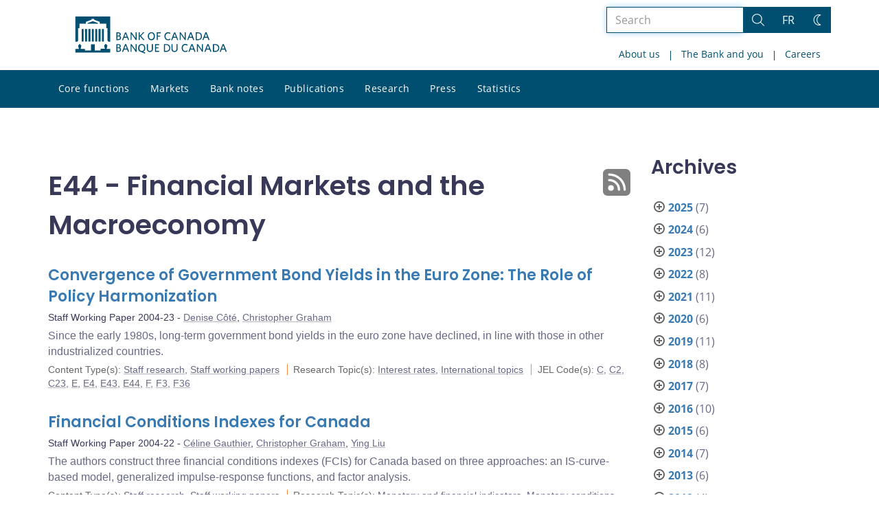

--- FILE ---
content_type: text/css
request_url: https://www.bankofcanada.ca/wp-content/themes/ews-build-2024/css/print.css?dts=20250910160918
body_size: 8355
content:
@charset "UTF-8";.bocss-album{display:none}.bocss-author .bocss-author__bio,.bocss-author .bocss-author__icon{border:2px solid #ececec;border-radius:50%;display:inline-block;width:80px;height:75px;padding-bottom:5px}.bocss-banner{display:none}@font-face{font-family:"Open Sans";src:url(../../parent-build/css/fonts/open-sans/OpenSans-Light.eot);src:local("Open Sans Light"),local("OpenSans-Light"),url(../../parent-build/css/fonts/open-sans/OpenSans-Light.eot?#iefix) format("embedded-opentype"),url(../../parent-build/css/fonts/open-sans/OpenSans-Light.woff2) format("woff2"),url(../../parent-build/css/fonts/open-sans/OpenSans-Light.woff) format("woff"),url(../../parent-build/css/fonts/open-sans/OpenSans-Light.ttf) format("truetype"),url(../../parent-build/css/fonts/open-sans/OpenSans-Light.svg#OpenSans-Light) format("svg");font-weight:300;font-style:normal;font-display:swap}@font-face{font-family:"Open Sans";src:url(../../parent-build/css/fonts/open-sans/OpenSans-LightItalic.eot);src:local("Open Sans Light Italic"),local("OpenSans-LightItalic"),url(../../parent-build/css/fonts/open-sans/OpenSans-LightItalic.eot?#iefix) format("embedded-opentype"),url(../../parent-build/css/fonts/open-sans/OpenSans-LightItalic.woff2) format("woff2"),url(../../parent-build/css/fonts/open-sans/OpenSans-LightItalic.woff) format("woff"),url(../../parent-build/css/fonts/open-sans/OpenSans-LightItalic.ttf) format("truetype"),url(../../parent-build/css/fonts/open-sans/OpenSans-LightItalic.svg#OpenSans-LightItalic) format("svg");font-weight:300;font-style:italic;font-display:swap}@font-face{font-family:"Open Sans";src:url(../../parent-build/css/fonts/open-sans/OpenSans-Regular.eot);src:local("Open Sans Regular"),local("OpenSans-Regular"),url(../../parent-build/css/fonts/open-sans/OpenSans-Regular.eot?#iefix) format("embedded-opentype"),url(../../parent-build/css/fonts/open-sans/OpenSans-Regular.woff2) format("woff2"),url(../../parent-build/css/fonts/open-sans/OpenSans-Regular.woff) format("woff"),url(../../parent-build/css/fonts/open-sans/OpenSans-Regular.ttf) format("truetype"),url(../../parent-build/css/fonts/open-sans/OpenSans-Regular.svg#OpenSans-Regular) format("svg");font-weight:400;font-style:normal;font-display:swap}@font-face{font-family:"Open Sans";src:url(../../parent-build/css/fonts/open-sans/OpenSans-Italic.eot);src:local("Open Sans Italic"),local("OpenSans-Italic"),url(../../parent-build/css/fonts/open-sans/OpenSans-Italic.eot?#iefix) format("embedded-opentype"),url(../../parent-build/css/fonts/open-sans/OpenSans-Italic.woff2) format("woff2"),url(../../parent-build/css/fonts/open-sans/OpenSans-Italic.woff) format("woff"),url(../../parent-build/css/fonts/open-sans/OpenSans-Italic.ttf) format("truetype"),url(../../parent-build/css/fonts/open-sans/OpenSans-Italic.svg#OpenSans-Italic) format("svg");font-weight:400;font-style:italic;font-display:swap}@font-face{font-family:"Open Sans";src:url(../../parent-build/css/fonts/open-sans/OpenSans-Medium.eot);src:local("Open Sans Medium"),local("OpenSans-Medium"),url(../../parent-build/css/fonts/open-sans/OpenSans-Medium.eot?#iefix) format("embedded-opentype"),url(../../parent-build/css/fonts/open-sans/OpenSans-Medium.woff2) format("woff2"),url(../../parent-build/css/fonts/open-sans/OpenSans-Medium.woff) format("woff"),url(../../parent-build/css/fonts/open-sans/OpenSans-Medium.ttf) format("truetype"),url(../../parent-build/css/fonts/open-sans/OpenSans-Medium.svg#OpenSans-Medium) format("svg");font-weight:500;font-style:normal;font-display:swap}@font-face{font-family:"Open Sans";src:url(../../parent-build/css/fonts/open-sans/OpenSans-MediumItalic.eot);src:local("Open Sans Medium Italic"),local("OpenSans-MediumItalic"),url(../../parent-build/css/fonts/open-sans/OpenSans-MediumItalic.eot?#iefix) format("embedded-opentype"),url(../../parent-build/css/fonts/open-sans/OpenSans-MediumItalic.woff2) format("woff2"),url(../../parent-build/css/fonts/open-sans/OpenSans-MediumItalic.woff) format("woff"),url(../../parent-build/css/fonts/open-sans/OpenSans-MediumItalic.ttf) format("truetype"),url(../../parent-build/css/fonts/open-sans/OpenSans-MediumItalic.svg#OpenSans-MediumItalic) format("svg");font-weight:500;font-style:italic;font-display:swap}@font-face{font-family:"Open Sans";src:url(../../parent-build/css/fonts/open-sans/OpenSans-SemiBold.eot);src:local("Open Sans SemiBold"),local("OpenSans-SemiBold"),url(../../parent-build/css/fonts/open-sans/OpenSans-SemiBold.eot?#iefix) format("embedded-opentype"),url(../../parent-build/css/fonts/open-sans/OpenSans-SemiBold.woff2) format("woff2"),url(../../parent-build/css/fonts/open-sans/OpenSans-SemiBold.woff) format("woff"),url(../../parent-build/css/fonts/open-sans/OpenSans-SemiBold.ttf) format("truetype"),url(../../parent-build/css/fonts/open-sans/OpenSans-SemiBold.svg#OpenSans-SemiBold) format("svg");font-weight:600;font-style:normal;font-display:swap}@font-face{font-family:"Open Sans";src:url(../../parent-build/css/fonts/open-sans/OpenSans-SemiBoldItalic.eot);src:local("Open Sans SemiBold Italic"),local("OpenSans-SemiBoldItalic"),url(../../parent-build/css/fonts/open-sans/OpenSans-SemiBoldItalic.eot?#iefix) format("embedded-opentype"),url(../../parent-build/css/fonts/open-sans/OpenSans-SemiBoldItalic.woff2) format("woff2"),url(../../parent-build/css/fonts/open-sans/OpenSans-SemiBoldItalic.woff) format("woff"),url(../../parent-build/css/fonts/open-sans/OpenSans-SemiBoldItalic.ttf) format("truetype"),url(../../parent-build/css/fonts/open-sans/OpenSans-SemiBoldItalic.svg#OpenSans-SemiBoldItalic) format("svg");font-weight:600;font-style:italic;font-display:swap}@font-face{font-family:"Open Sans";src:url(../../parent-build/css/fonts/open-sans/OpenSans-Bold.eot);src:local("Open Sans Bold"),local("OpenSans-Bold"),url(../../parent-build/css/fonts/open-sans/OpenSans-Bold.eot?#iefix) format("embedded-opentype"),url(../../parent-build/css/fonts/open-sans/OpenSans-Bold.woff2) format("woff2"),url(../../parent-build/css/fonts/open-sans/OpenSans-Bold.woff) format("woff"),url(../../parent-build/css/fonts/open-sans/OpenSans-Bold.ttf) format("truetype"),url(../../parent-build/css/fonts/open-sans/OpenSans-Bold.svg#OpenSans-Bold) format("svg");font-weight:700;font-style:normal;font-display:swap}@font-face{font-family:"Open Sans";src:url(../../parent-build/css/fonts/open-sans/OpenSans-BoldItalic.eot);src:local("Open Sans Bold Italic"),local("OpenSans-BoldItalic"),url(../../parent-build/css/fonts/open-sans/OpenSans-BoldItalic.eot?#iefix) format("embedded-opentype"),url(../../parent-build/css/fonts/open-sans/OpenSans-BoldItalic.woff2) format("woff2"),url(../../parent-build/css/fonts/open-sans/OpenSans-BoldItalic.woff) format("woff"),url(../../parent-build/css/fonts/open-sans/OpenSans-BoldItalic.ttf) format("truetype"),url(../../parent-build/css/fonts/open-sans/OpenSans-BoldItalic.svg#OpenSans-BoldItalic) format("svg");font-weight:700;font-style:italic;font-display:swap}@font-face{font-family:"Open Sans";src:url(../../parent-build/css/fonts/open-sans/OpenSans-ExtraBold.eot);src:local("Open Sans ExtraBold"),local("OpenSans-ExtraBold"),url(../../parent-build/css/fonts/open-sans/OpenSans-ExtraBold.eot?#iefix) format("embedded-opentype"),url(../../parent-build/css/fonts/open-sans/OpenSans-ExtraBold.woff2) format("woff2"),url(../../parent-build/css/fonts/open-sans/OpenSans-ExtraBold.woff) format("woff"),url(../../parent-build/css/fonts/open-sans/OpenSans-ExtraBold.ttf) format("truetype"),url(../../parent-build/css/fonts/open-sans/OpenSans-ExtraBold.svg#OpenSans-ExtraBold) format("svg");font-weight:800;font-style:normal;font-display:swap}@font-face{font-family:"Open Sans";src:url(../../parent-build/css/fonts/open-sans/OpenSans-ExtraBoldItalic.eot);src:local("Open Sans ExtraBold Italic"),local("OpenSans-ExtraBoldItalic"),url(../../parent-build/css/fonts/open-sans/OpenSans-ExtraBoldItalic.eot?#iefix) format("embedded-opentype"),url(../../parent-build/css/fonts/open-sans/OpenSans-ExtraBoldItalic.woff2) format("woff2"),url(../../parent-build/css/fonts/open-sans/OpenSans-ExtraBoldItalic.woff) format("woff"),url(../../parent-build/css/fonts/open-sans/OpenSans-ExtraBoldItalic.ttf) format("truetype"),url(../../parent-build/css/fonts/open-sans/OpenSans-ExtraBoldItalic.svg#OpenSans-ExtraBoldItalic) format("svg");font-weight:800;font-style:italic;font-display:swap}@font-face{font-family:"Noto Serif";src:local("Noto Serif Italic"),local("NotoSerif-Italic"),url(../../parent-build/css/fonts/noto-serif/NotoSerif-Italic.woff2) format("woff2"),url(../../parent-build/css/fonts/noto-serif/NotoSerif-Italic.woff) format("woff");font-weight:400;font-style:italic;font-display:swap}@font-face{font-family:Poppins;src:local("Poppins SemiBold Italic"),local("Poppins-SemiBoldItalic"),url(../../parent-build/css/fonts/poppins/Poppins-SemiBoldItalic.woff2) format("woff2"),url(../../parent-build/css/fonts/poppins/Poppins-SemiBoldItalic.woff) format("woff");font-weight:600;font-style:italic;font-display:swap}@font-face{font-family:Poppins;src:local("Poppins SemiBold"),local("Poppins-SemiBold"),url(../../parent-build/css/fonts/poppins/Poppins-SemiBold.woff2) format("woff2"),url(../../parent-build/css/fonts/poppins/Poppins-SemiBold.woff) format("woff");font-weight:600;font-style:normal;font-display:swap}@font-face{font-family:"Noto Sans Mono";src:local("Noto Sans Mono Regular"),local("NotoSansMono-Regular"),url(../../parent-build/css/fonts/noto-sans-mono/NotoSansMono-Regular.woff2) format("woff2"),url(../../parent-build/css/fonts/noto-sans-mono/NotoSansMono-Regular.woff) format("woff"),url(../../parent-build/css/fonts/noto-sans-mono/NotoSansMono-Regular.ttf) format("truetype");font-weight:400;font-style:normal;font-display:swap}@font-face{font-family:"Noto Sans Mono";src:local("Noto Sans Mono Bold"),local("NotoSansMono-Bold"),url(../../parent-build/css/fonts/noto-sans-mono/NotoSansMono-Bold.woff2) format("woff2"),url(../../parent-build/css/fonts/noto-sans-mono/NotoSansMono-Bold.woff) format("woff"),url(../../parent-build/css/fonts/noto-sans-mono/NotoSansMono-Bold.ttf) format("truetype");font-weight:700;font-style:normal;font-display:swap}.bocss-button{background:#fff;border:2px solid #d9d9d9;border-radius:4px;color:#485a73;display:inline-block;font-weight:400;padding:10px 20px}.bocss-button--small{padding:5px 10px}.bocss-button--large{padding:20px 35px}.bocss-button--full{width:100%;text-align:center}.bocss-button--primary{background:#2196f3;border:2px solid transparent;color:#fff}.bocss-button--secondary{background:0 0;border:2px solid #2196f3;color:#2196f3}.bocss-button--tertiary{background:0 0;border:2px solid transparent;border-radius:0}.bocss-button--destruct{background:#ff495c;border-color:transparent;color:#fff}.bocss-button--success{background:#86c40c;border-color:transparent;color:#fff}.bocss-documentation__html,.bocss-documentation__shortcode{border:1px solid #d9d9d9;padding:15px}.bocss-documentation__shortcode{page-break-inside:avoid}.bocss-hero__bg{background-size:cover;position:relative;width:800px;height:300px}.bocss-hero__content{color:#fff0f0;top:300px;left:150px;position:absolute}.bocss-left_aligned__content h1[style],.bocss-left_aligned__content p[style],.bocss-left_alignedhalf__content h1[style],.bocss-left_alignedhalf__content p[style],.bocss-right_aligned__content h1[style],.bocss-right_aligned__content p[style],.bocss-right_alignedhalf__content h1[style],.bocss-right_alignedhalf__content p[style]{color:#38395a!important}.bocss-icon__small img,.bocss-icon__small svg{width:40px;padding-bottom:5px}.bocss-icon__medium img,.bocss-icon__medium svg{width:60px;padding-bottom:5px}.bocss-icon__large img,.bocss-icon__large svg{width:100px;padding-bottom:5px}.bocss-icon__full img,.bocss-icon__full svg{width:100%;padding-bottom:5px}.bocss-icon-theme__rss img,.bocss-icon-theme__rss svg{display:none}.bocss-icon__preview .bocss-icon__small img,.bocss-icon__preview .bocss-icon__small svg{width:40px;margin:3px}.bocss-icon__preview .bocss-icon{width:10%}#iconSearch,#iconSearch+label,.bocss-icon__preview #snackbar,.bocss-icon__preview .bocss-icon .title{display:none}@supports (-ms-ime-align:auto){.bocss-icon__display{page-break-before:always}}.bocss-notice{align-items:center;border:1px solid #000;border-radius:4px;display:flex;margin-bottom:15px;padding:15px;position:relative}.bocss-notice .bocss-icon,.bocss-notice .bocss-notice__icon{height:40px;min-width:55px;width:55px;padding-right:15px}.bocss-notice__content{margin:0}.bocss-notice__content a{border:none;color:inherit;text-decoration:underline}.bocss-notice__content p{margin:10px 0 0}.bocss-notice--success{background:#eef7ea;border-color:#a1ea82;color:#3c763d}.bocss-notice--success svg{fill:#3c763d}.bocss-notice--info{background:azure;border-color:#9cc9ef;color:#31708f}.bocss-notice--info svg{fill:#31708f}.bocss-notice--aside{background:#f5f0ff;border-color:#b29fdd;color:#5f4f84}.bocss-notice--aside svg{fill:#5f4f84}.bocss-notice--warn{background:#fffee9;border-color:#d5cd71;color:#8a6d3b}.bocss-notice--warn svg{fill:#8a6d3b}.bocss-notice--maintenance{background-color:#d9edf7;border-color:#bce8f1;color:#004f75}.bocss-notice--maintenance svg{fill:#004f75}.bocss-notice--error{background:#ffeeed;border-color:#df9595;color:#a94442}.bocss-notice--error svg{fill:#a94442}.bocss-notice--link{background:rgba(0,0,0,.005);border-color:#e6e6e6;color:#676984}.bocss-notice--link svg{fill:#676984}.bocss-padding-xsmall{padding:2px!important}.bocss-padding-left-xsmall{padding-left:2px!important}.bocss-padding-right-xsmall{padding-right:2px!important}.bocss-padding-top-xsmall{padding-top:2px!important}.bocss-padding-bottom-xsmall{padding-bottom:2px!important}.bocss-padding-small{padding:5px!important}.bocss-padding-left-small{padding-left:5px!important}.bocss-padding-right-small{padding-right:5px!important}.bocss-padding-top-small{padding-top:5px!important}.bocss-padding-bottom-small{padding-bottom:5px!important}.bocss-padding-small-medium{padding:10px!important}.bocss-padding-left-small-medium{padding-left:10px!important}.bocss-padding-right-small-medium{padding-right:10px!important}.bocss-padding-top-small-medium{padding-top:10px!important}.bocss-padding-bottom-small-medium{padding-bottom:10px!important}.bocss-padding-medium{padding:15px!important}.bocss-padding-left-medium{padding-left:15px!important}.bocss-padding-right-medium{padding-right:15px!important}.bocss-padding-top-medium{padding-top:15px!important}.bocss-padding-bottom-medium{padding-bottom:15px!important}.bocss-padding-medium-large{padding:20px!important}.bocss-padding-left-medium-large{padding-left:20px!important}.bocss-padding-right-medium-large{padding-right:20px!important}.bocss-padding-top-medium-large{padding-top:20px!important}.bocss-padding-bottom-medium-large{padding-bottom:20px!important}.bocss-padding-large{padding:25px!important}.bocss-padding-left-large{padding-left:25px!important}.bocss-padding-right-large{padding-right:25px!important}.bocss-padding-top-large{padding-top:25px!important}.bocss-padding-bottom-large{padding-bottom:25px!important}.bocss-padding-xlarge{padding:35px!important}.bocss-padding-left-xlarge{padding-left:35px!important}.bocss-padding-right-xlarge{padding-right:35px!important}.bocss-padding-top-xlarge{padding-top:35px!important}.bocss-padding-bottom-xlarge{padding-bottom:35px!important}.bocss-margin-xsmall{margin:2px!important}.bocss-margin-left-xsmall{margin-left:2px!important}.bocss-margin-right-xsmall{margin-right:2px!important}.bocss-margin-top-xsmall{margin-top:2px!important}.bocss-margin-bottom-xsmall{margin-bottom:2px!important}.bocss-margin-small{margin:5px!important}.bocss-margin-left-small{margin-left:5px!important}.bocss-margin-right-small{margin-right:5px!important}.bocss-margin-top-small{margin-top:5px!important}.bocss-margin-bottom-small{margin-bottom:5px!important}.bocss-margin-small-medium{margin:10px!important}.bocss-margin-left-small-medium{margin-left:10px!important}.bocss-margin-right-small-medium{margin-right:10px!important}.bocss-margin-top-small-medium{margin-top:10px!important}.bocss-margin-bottom-small-medium{margin-bottom:10px!important}.bocss-margin-medium{margin:15px!important}.bocss-margin-left-medium{margin-left:15px!important}.bocss-margin-right-medium{margin-right:15px!important}.bocss-margin-top-medium{margin-top:15px!important}.bocss-margin-bottom-medium{margin-bottom:15px!important}.bocss-margin-medium-large{margin:20px!important}.bocss-margin-left-medium-large{margin-left:20px!important}.bocss-margin-right-medium-large{margin-right:20px!important}.bocss-margin-top-medium-large{margin-top:20px!important}.bocss-margin-bottom-medium-large{margin-bottom:20px!important}.bocss-margin-large{margin:25px!important}.bocss-margin-left-large{margin-left:25px!important}.bocss-margin-right-large{margin-right:25px!important}.bocss-margin-top-large{margin-top:25px!important}.bocss-margin-bottom-large{margin-bottom:25px!important}.bocss-margin-xlarge{margin:35px!important}.bocss-margin-left-xlarge{margin-left:35px!important}.bocss-margin-right-xlarge{margin-right:35px!important}.bocss-margin-top-xlarge{margin-top:35px!important}.bocss-margin-bottom-xlarge{margin-bottom:35px!important}@media (min-width:480px){.bocss-padding-phone-xsmall{padding:2px!important}.bocss-padding-phone-left-xsmall{padding-left:2px!important}.bocss-padding-phone-right-xsmall{padding-right:2px!important}.bocss-padding-phone-top-xsmall{padding-top:2px!important}.bocss-padding-phone-bottom-xsmall{padding-bottom:2px!important}.bocss-padding-phone-small{padding:5px!important}.bocss-padding-phone-left-small{padding-left:5px!important}.bocss-padding-phone-right-small{padding-right:5px!important}.bocss-padding-phone-top-small{padding-top:5px!important}.bocss-padding-phone-bottom-small{padding-bottom:5px!important}.bocss-padding-phone-small-medium{padding:10px!important}.bocss-padding-phone-left-small-medium{padding-left:10px!important}.bocss-padding-phone-right-small-medium{padding-right:10px!important}.bocss-padding-phone-top-small-medium{padding-top:10px!important}.bocss-padding-phone-bottom-small-medium{padding-bottom:10px!important}.bocss-padding-phone-medium{padding:15px!important}.bocss-padding-phone-left-medium{padding-left:15px!important}.bocss-padding-phone-right-medium{padding-right:15px!important}.bocss-padding-phone-top-medium{padding-top:15px!important}.bocss-padding-phone-bottom-medium{padding-bottom:15px!important}.bocss-padding-phone-medium-large{padding:20px!important}.bocss-padding-phone-left-medium-large{padding-left:20px!important}.bocss-padding-phone-right-medium-large{padding-right:20px!important}.bocss-padding-phone-top-medium-large{padding-top:20px!important}.bocss-padding-phone-bottom-medium-large{padding-bottom:20px!important}.bocss-padding-phone-large{padding:25px!important}.bocss-padding-phone-left-large{padding-left:25px!important}.bocss-padding-phone-right-large{padding-right:25px!important}.bocss-padding-phone-top-large{padding-top:25px!important}.bocss-padding-phone-bottom-large{padding-bottom:25px!important}.bocss-padding-phone-xlarge{padding:35px!important}.bocss-padding-phone-left-xlarge{padding-left:35px!important}.bocss-padding-phone-right-xlarge{padding-right:35px!important}.bocss-padding-phone-top-xlarge{padding-top:35px!important}.bocss-padding-phone-bottom-xlarge{padding-bottom:35px!important}.bocss-margin-phone-xsmall{margin:2px!important}.bocss-margin-phone-left-xsmall{margin-left:2px!important}.bocss-margin-phone-right-xsmall{margin-right:2px!important}.bocss-margin-phone-top-xsmall{margin-top:2px!important}.bocss-margin-phone-bottom-xsmall{margin-bottom:2px!important}.bocss-margin-phone-small{margin:5px!important}.bocss-margin-phone-left-small{margin-left:5px!important}.bocss-margin-phone-right-small{margin-right:5px!important}.bocss-margin-phone-top-small{margin-top:5px!important}.bocss-margin-phone-bottom-small{margin-bottom:5px!important}.bocss-margin-phone-small-medium{margin:10px!important}.bocss-margin-phone-left-small-medium{margin-left:10px!important}.bocss-margin-phone-right-small-medium{margin-right:10px!important}.bocss-margin-phone-top-small-medium{margin-top:10px!important}.bocss-margin-phone-bottom-small-medium{margin-bottom:10px!important}.bocss-margin-phone-medium{margin:15px!important}.bocss-margin-phone-left-medium{margin-left:15px!important}.bocss-margin-phone-right-medium{margin-right:15px!important}.bocss-margin-phone-top-medium{margin-top:15px!important}.bocss-margin-phone-bottom-medium{margin-bottom:15px!important}.bocss-margin-phone-medium-large{margin:20px!important}.bocss-margin-phone-left-medium-large{margin-left:20px!important}.bocss-margin-phone-right-medium-large{margin-right:20px!important}.bocss-margin-phone-top-medium-large{margin-top:20px!important}.bocss-margin-phone-bottom-medium-large{margin-bottom:20px!important}.bocss-margin-phone-large{margin:25px!important}.bocss-margin-phone-left-large{margin-left:25px!important}.bocss-margin-phone-right-large{margin-right:25px!important}.bocss-margin-phone-top-large{margin-top:25px!important}.bocss-margin-phone-bottom-large{margin-bottom:25px!important}.bocss-margin-phone-xlarge{margin:35px!important}.bocss-margin-phone-left-xlarge{margin-left:35px!important}.bocss-margin-phone-right-xlarge{margin-right:35px!important}.bocss-margin-phone-top-xlarge{margin-top:35px!important}.bocss-margin-phone-bottom-xlarge{margin-bottom:35px!important}}@media (min-width:768px){.bocss-padding-tablet-xsmall{padding:2px!important}.bocss-padding-tablet-left-xsmall{padding-left:2px!important}.bocss-padding-tablet-right-xsmall{padding-right:2px!important}.bocss-padding-tablet-top-xsmall{padding-top:2px!important}.bocss-padding-tablet-bottom-xsmall{padding-bottom:2px!important}.bocss-padding-tablet-small{padding:5px!important}.bocss-padding-tablet-left-small{padding-left:5px!important}.bocss-padding-tablet-right-small{padding-right:5px!important}.bocss-padding-tablet-top-small{padding-top:5px!important}.bocss-padding-tablet-bottom-small{padding-bottom:5px!important}.bocss-padding-tablet-small-medium{padding:10px!important}.bocss-padding-tablet-left-small-medium{padding-left:10px!important}.bocss-padding-tablet-right-small-medium{padding-right:10px!important}.bocss-padding-tablet-top-small-medium{padding-top:10px!important}.bocss-padding-tablet-bottom-small-medium{padding-bottom:10px!important}.bocss-padding-tablet-medium{padding:15px!important}.bocss-padding-tablet-left-medium{padding-left:15px!important}.bocss-padding-tablet-right-medium{padding-right:15px!important}.bocss-padding-tablet-top-medium{padding-top:15px!important}.bocss-padding-tablet-bottom-medium{padding-bottom:15px!important}.bocss-padding-tablet-medium-large{padding:20px!important}.bocss-padding-tablet-left-medium-large{padding-left:20px!important}.bocss-padding-tablet-right-medium-large{padding-right:20px!important}.bocss-padding-tablet-top-medium-large{padding-top:20px!important}.bocss-padding-tablet-bottom-medium-large{padding-bottom:20px!important}.bocss-padding-tablet-large{padding:25px!important}.bocss-padding-tablet-left-large{padding-left:25px!important}.bocss-padding-tablet-right-large{padding-right:25px!important}.bocss-padding-tablet-top-large{padding-top:25px!important}.bocss-padding-tablet-bottom-large{padding-bottom:25px!important}.bocss-padding-tablet-xlarge{padding:35px!important}.bocss-padding-tablet-left-xlarge{padding-left:35px!important}.bocss-padding-tablet-right-xlarge{padding-right:35px!important}.bocss-padding-tablet-top-xlarge{padding-top:35px!important}.bocss-padding-tablet-bottom-xlarge{padding-bottom:35px!important}.bocss-margin-tablet-xsmall{margin:2px!important}.bocss-margin-tablet-left-xsmall{margin-left:2px!important}.bocss-margin-tablet-right-xsmall{margin-right:2px!important}.bocss-margin-tablet-top-xsmall{margin-top:2px!important}.bocss-margin-tablet-bottom-xsmall{margin-bottom:2px!important}.bocss-margin-tablet-small{margin:5px!important}.bocss-margin-tablet-left-small{margin-left:5px!important}.bocss-margin-tablet-right-small{margin-right:5px!important}.bocss-margin-tablet-top-small{margin-top:5px!important}.bocss-margin-tablet-bottom-small{margin-bottom:5px!important}.bocss-margin-tablet-small-medium{margin:10px!important}.bocss-margin-tablet-left-small-medium{margin-left:10px!important}.bocss-margin-tablet-right-small-medium{margin-right:10px!important}.bocss-margin-tablet-top-small-medium{margin-top:10px!important}.bocss-margin-tablet-bottom-small-medium{margin-bottom:10px!important}.bocss-margin-tablet-medium{margin:15px!important}.bocss-margin-tablet-left-medium{margin-left:15px!important}.bocss-margin-tablet-right-medium{margin-right:15px!important}.bocss-margin-tablet-top-medium{margin-top:15px!important}.bocss-margin-tablet-bottom-medium{margin-bottom:15px!important}.bocss-margin-tablet-medium-large{margin:20px!important}.bocss-margin-tablet-left-medium-large{margin-left:20px!important}.bocss-margin-tablet-right-medium-large{margin-right:20px!important}.bocss-margin-tablet-top-medium-large{margin-top:20px!important}.bocss-margin-tablet-bottom-medium-large{margin-bottom:20px!important}.bocss-margin-tablet-large{margin:25px!important}.bocss-margin-tablet-left-large{margin-left:25px!important}.bocss-margin-tablet-right-large{margin-right:25px!important}.bocss-margin-tablet-top-large{margin-top:25px!important}.bocss-margin-tablet-bottom-large{margin-bottom:25px!important}.bocss-margin-tablet-xlarge{margin:35px!important}.bocss-margin-tablet-left-xlarge{margin-left:35px!important}.bocss-margin-tablet-right-xlarge{margin-right:35px!important}.bocss-margin-tablet-top-xlarge{margin-top:35px!important}.bocss-margin-tablet-bottom-xlarge{margin-bottom:35px!important}}@media (min-width:992px){.bocss-padding-desktop-xsmall{padding:2px!important}.bocss-padding-desktop-left-xsmall{padding-left:2px!important}.bocss-padding-desktop-right-xsmall{padding-right:2px!important}.bocss-padding-desktop-top-xsmall{padding-top:2px!important}.bocss-padding-desktop-bottom-xsmall{padding-bottom:2px!important}.bocss-padding-desktop-small{padding:5px!important}.bocss-padding-desktop-left-small{padding-left:5px!important}.bocss-padding-desktop-right-small{padding-right:5px!important}.bocss-padding-desktop-top-small{padding-top:5px!important}.bocss-padding-desktop-bottom-small{padding-bottom:5px!important}.bocss-padding-desktop-small-medium{padding:10px!important}.bocss-padding-desktop-left-small-medium{padding-left:10px!important}.bocss-padding-desktop-right-small-medium{padding-right:10px!important}.bocss-padding-desktop-top-small-medium{padding-top:10px!important}.bocss-padding-desktop-bottom-small-medium{padding-bottom:10px!important}.bocss-padding-desktop-medium{padding:15px!important}.bocss-padding-desktop-left-medium{padding-left:15px!important}.bocss-padding-desktop-right-medium{padding-right:15px!important}.bocss-padding-desktop-top-medium{padding-top:15px!important}.bocss-padding-desktop-bottom-medium{padding-bottom:15px!important}.bocss-padding-desktop-medium-large{padding:20px!important}.bocss-padding-desktop-left-medium-large{padding-left:20px!important}.bocss-padding-desktop-right-medium-large{padding-right:20px!important}.bocss-padding-desktop-top-medium-large{padding-top:20px!important}.bocss-padding-desktop-bottom-medium-large{padding-bottom:20px!important}.bocss-padding-desktop-large{padding:25px!important}.bocss-padding-desktop-left-large{padding-left:25px!important}.bocss-padding-desktop-right-large{padding-right:25px!important}.bocss-padding-desktop-top-large{padding-top:25px!important}.bocss-padding-desktop-bottom-large{padding-bottom:25px!important}.bocss-padding-desktop-xlarge{padding:35px!important}.bocss-padding-desktop-left-xlarge{padding-left:35px!important}.bocss-padding-desktop-right-xlarge{padding-right:35px!important}.bocss-padding-desktop-top-xlarge{padding-top:35px!important}.bocss-padding-desktop-bottom-xlarge{padding-bottom:35px!important}.bocss-margin-desktop-xsmall{margin:2px!important}.bocss-margin-desktop-left-xsmall{margin-left:2px!important}.bocss-margin-desktop-right-xsmall{margin-right:2px!important}.bocss-margin-desktop-top-xsmall{margin-top:2px!important}.bocss-margin-desktop-bottom-xsmall{margin-bottom:2px!important}.bocss-margin-desktop-small{margin:5px!important}.bocss-margin-desktop-left-small{margin-left:5px!important}.bocss-margin-desktop-right-small{margin-right:5px!important}.bocss-margin-desktop-top-small{margin-top:5px!important}.bocss-margin-desktop-bottom-small{margin-bottom:5px!important}.bocss-margin-desktop-small-medium{margin:10px!important}.bocss-margin-desktop-left-small-medium{margin-left:10px!important}.bocss-margin-desktop-right-small-medium{margin-right:10px!important}.bocss-margin-desktop-top-small-medium{margin-top:10px!important}.bocss-margin-desktop-bottom-small-medium{margin-bottom:10px!important}.bocss-margin-desktop-medium{margin:15px!important}.bocss-margin-desktop-left-medium{margin-left:15px!important}.bocss-margin-desktop-right-medium{margin-right:15px!important}.bocss-margin-desktop-top-medium{margin-top:15px!important}.bocss-margin-desktop-bottom-medium{margin-bottom:15px!important}.bocss-margin-desktop-medium-large{margin:20px!important}.bocss-margin-desktop-left-medium-large{margin-left:20px!important}.bocss-margin-desktop-right-medium-large{margin-right:20px!important}.bocss-margin-desktop-top-medium-large{margin-top:20px!important}.bocss-margin-desktop-bottom-medium-large{margin-bottom:20px!important}.bocss-margin-desktop-large{margin:25px!important}.bocss-margin-desktop-left-large{margin-left:25px!important}.bocss-margin-desktop-right-large{margin-right:25px!important}.bocss-margin-desktop-top-large{margin-top:25px!important}.bocss-margin-desktop-bottom-large{margin-bottom:25px!important}.bocss-margin-desktop-xlarge{margin:35px!important}.bocss-margin-desktop-left-xlarge{margin-left:35px!important}.bocss-margin-desktop-right-xlarge{margin-right:35px!important}.bocss-margin-desktop-top-xlarge{margin-top:35px!important}.bocss-margin-desktop-bottom-xlarge{margin-bottom:35px!important}}@media (min-width:1200px){.bocss-padding-bigscreen-xsmall{padding:2px!important}.bocss-padding-bigscreen-left-xsmall{padding-left:2px!important}.bocss-padding-bigscreen-right-xsmall{padding-right:2px!important}.bocss-padding-bigscreen-top-xsmall{padding-top:2px!important}.bocss-padding-bigscreen-bottom-xsmall{padding-bottom:2px!important}.bocss-padding-bigscreen-small{padding:5px!important}.bocss-padding-bigscreen-left-small{padding-left:5px!important}.bocss-padding-bigscreen-right-small{padding-right:5px!important}.bocss-padding-bigscreen-top-small{padding-top:5px!important}.bocss-padding-bigscreen-bottom-small{padding-bottom:5px!important}.bocss-padding-bigscreen-small-medium{padding:10px!important}.bocss-padding-bigscreen-left-small-medium{padding-left:10px!important}.bocss-padding-bigscreen-right-small-medium{padding-right:10px!important}.bocss-padding-bigscreen-top-small-medium{padding-top:10px!important}.bocss-padding-bigscreen-bottom-small-medium{padding-bottom:10px!important}.bocss-padding-bigscreen-medium{padding:15px!important}.bocss-padding-bigscreen-left-medium{padding-left:15px!important}.bocss-padding-bigscreen-right-medium{padding-right:15px!important}.bocss-padding-bigscreen-top-medium{padding-top:15px!important}.bocss-padding-bigscreen-bottom-medium{padding-bottom:15px!important}.bocss-padding-bigscreen-medium-large{padding:20px!important}.bocss-padding-bigscreen-left-medium-large{padding-left:20px!important}.bocss-padding-bigscreen-right-medium-large{padding-right:20px!important}.bocss-padding-bigscreen-top-medium-large{padding-top:20px!important}.bocss-padding-bigscreen-bottom-medium-large{padding-bottom:20px!important}.bocss-padding-bigscreen-large{padding:25px!important}.bocss-padding-bigscreen-left-large{padding-left:25px!important}.bocss-padding-bigscreen-right-large{padding-right:25px!important}.bocss-padding-bigscreen-top-large{padding-top:25px!important}.bocss-padding-bigscreen-bottom-large{padding-bottom:25px!important}.bocss-padding-bigscreen-xlarge{padding:35px!important}.bocss-padding-bigscreen-left-xlarge{padding-left:35px!important}.bocss-padding-bigscreen-right-xlarge{padding-right:35px!important}.bocss-padding-bigscreen-top-xlarge{padding-top:35px!important}.bocss-padding-bigscreen-bottom-xlarge{padding-bottom:35px!important}.bocss-margin-bigscreen-xsmall{margin:2px!important}.bocss-margin-bigscreen-left-xsmall{margin-left:2px!important}.bocss-margin-bigscreen-right-xsmall{margin-right:2px!important}.bocss-margin-bigscreen-top-xsmall{margin-top:2px!important}.bocss-margin-bigscreen-bottom-xsmall{margin-bottom:2px!important}.bocss-margin-bigscreen-small{margin:5px!important}.bocss-margin-bigscreen-left-small{margin-left:5px!important}.bocss-margin-bigscreen-right-small{margin-right:5px!important}.bocss-margin-bigscreen-top-small{margin-top:5px!important}.bocss-margin-bigscreen-bottom-small{margin-bottom:5px!important}.bocss-margin-bigscreen-small-medium{margin:10px!important}.bocss-margin-bigscreen-left-small-medium{margin-left:10px!important}.bocss-margin-bigscreen-right-small-medium{margin-right:10px!important}.bocss-margin-bigscreen-top-small-medium{margin-top:10px!important}.bocss-margin-bigscreen-bottom-small-medium{margin-bottom:10px!important}.bocss-margin-bigscreen-medium{margin:15px!important}.bocss-margin-bigscreen-left-medium{margin-left:15px!important}.bocss-margin-bigscreen-right-medium{margin-right:15px!important}.bocss-margin-bigscreen-top-medium{margin-top:15px!important}.bocss-margin-bigscreen-bottom-medium{margin-bottom:15px!important}.bocss-margin-bigscreen-medium-large{margin:20px!important}.bocss-margin-bigscreen-left-medium-large{margin-left:20px!important}.bocss-margin-bigscreen-right-medium-large{margin-right:20px!important}.bocss-margin-bigscreen-top-medium-large{margin-top:20px!important}.bocss-margin-bigscreen-bottom-medium-large{margin-bottom:20px!important}.bocss-margin-bigscreen-large{margin:25px!important}.bocss-margin-bigscreen-left-large{margin-left:25px!important}.bocss-margin-bigscreen-right-large{margin-right:25px!important}.bocss-margin-bigscreen-top-large{margin-top:25px!important}.bocss-margin-bigscreen-bottom-large{margin-bottom:25px!important}.bocss-margin-bigscreen-xlarge{margin:35px!important}.bocss-margin-bigscreen-left-xlarge{margin-left:35px!important}.bocss-margin-bigscreen-right-xlarge{margin-right:35px!important}.bocss-margin-bigscreen-top-xlarge{margin-top:35px!important}.bocss-margin-bigscreen-bottom-xlarge{margin-bottom:35px!important}}@keyframes fadeIn{0%{bottom:0;opacity:0}100%{bottom:35px;opacity:1}}@keyframes fadeOut{0%{opacity:1;bottom:35px}100%{opacity:0;bottom:0}}:root{--bocss-icon-fill:#000;--bocss-icon-bg:#fff;--bocss-iconpreview-shadow:#e6e6e6;--bocss-quote:#555;--bocss-rss-hover:var(--branding-blue);--bocss-white:#fff;--bocss-black:#000;--bocss-lightred:#ffadb0;--bocss-red:#eb0008;--bocss-darkred:#470002;--bocss-lightred-hover:#ff6c71;--bocss-red-hover:#b60006;--bocss-darkred-hover:#870709;--bocss-lightyellow:#fff5d9;--bocss-yellow:#f2b600;--bocss-darkyellow:#664d00;--bocss-lightyellow-hover:#ffefbf;--bocss-yellow-hover:#d7a200;--bocss-darkyellow-hover:#ad8200;--bocss-lightblue:#b6d1e8;--bocss-blue:#397ab2;--bocss-darkblue:#092238;--bocss-lightblue-hover:#a3c4e1;--bocss-blue-hover:#174975;--bocss-darkblue-hover:#093963;--bocss-lightpurple:#ece8f2;--bocss-purple:#9c86bb;--bocss-darkpurple:#2d0051;--bocss-lightpurple-hover:#dfd8e9;--bocss-purple-hover:#7553a5;--bocss-darkpurple-hover:#70469d;--bocss-lightgreen:#c7ebce;--bocss-green:#2e853f;--bocss-darkgreen:#14391b;--bocss-lightgreen-hover:#b4e5bd;--bocss-green-hover:#277236;--bocss-darkgreen-hover:#1e6a2d;--bocss-aqua:#48c2c3;--bocss-lightestgrey:#f9f9f9;--bocss-lightgrey:#eee;--bocss-grey:#808080;--bocss-darkgrey:#666;--bocss-darkestgrey:#333;--bocss-lightestgrey-hover:#eee;--bocss-lightgrey-hover:#d7d7d7;--bocss-grey-hover:#5b5b5b;--bocss-darkgrey-hover:#737373;--bocss-darkestgrey-hover:#4b4b4b;--selectize-bg-color:#fff;--selectize-disabled-opacity:0.8;--input-color:#555;--input-border-color:#949494;--input-border-color-active:#397ab2;--input-border-color-shadow:rgba(57, 122, 178, 0.2);--input-bg-color:#fff;--input-addon-color:#555;--input-addon-bg-color:#eee;--branding-blue:#004f71;--branding-blue-tint-1:#277191;--branding-blue-tint-2:#5799b5;--branding-blue-shade-1:#003f5a;--branding-yellow:#fff3b8;--branding-yellow-tint-1:#fff7cf;--branding-yellow-tint-2:#fffbe8;--branding-green:#a1d884;--branding-green-tint-1:#ade391;--branding-green-tint-2:#c1ebab;--branding-red:#541d23;--branding-red-tint-1:#844356;--branding-red-tint-2:#a87685;--branding-purple:#512d6d;--branding-purple-tint-1:#74578a;--branding-purple-tint-2:#9979b3;--promo-text-color:var(--branding-blue)}html[data-theme=dark]{--bocss-icon-fill:hsl(0, 0%, 90%);--bocss-icon-bg:#231f2a;--bocss-quote:hsl(0, 0%, 90%);--bocss-iconpreview-shadow:none;--bocss-rss-hover:var(--branding-blue-tint-1);--bocss-lightred:#470002;--bocss-red:#eb0008;--bocss-darkred:#ffadb0;--bocss-lightred-hover:#870709;--bocss-red-hover:#b60006;--bocss-darkred-hover:#ff6c71;--bocss-lightyellow:#664d00;--bocss-yellow:#f2b600;--bocss-darkyellow:#fff5d9;--bocss-lightyellow-hover:#ad8200;--bocss-yellow-hover:#d7a200;--bocss-darkyellow-hover:#ffefbf;--bocss-lightblue:#092238;--bocss-blue:#43aafb;--bocss-darkblue:#b6d1e8;--bocss-lightblue-hover:#093963;--bocss-blue-hover:#0578d3;--bocss-darkblue-hover:#a3c4e1;--bocss-lightpurple:#584072;--bocss-purple:#9c86bb;--bocss-darkpurple:#ece8f2;--bocss-lightpurple-hover:#70469d;--bocss-purple-hover:#7553a5;--bocss-darkpurple-hover:#dfd8e9;--bocss-lightgreen:#14391b;--bocss-green:#2e853f;--bocss-darkgreen:#c7ebce;--bocss-lightgreen-hover:#1e6a2d;--bocss-green-hover:#277236;--bocss-darkgreen-hover:#b4e5bd;--bocss-aqua:#48c2c3;--bocss-lightestgrey:#1f1c29;--bocss-lightgrey:#2f2a39;--bocss-grey:#808080;--bocss-darkgrey:#eee;--bocss-darkestgrey:#f9f9f9;--bocss-lightestgrey-hover:#2d293c;--bocss-lightgrey-hover:#737373;--bocss-grey-hover:#5b5b5b;--bocss-darkgrey-hover:#d7d7d7;--bocss-darkestgrey-hover:#eee;--selectize-bg-color:#231f2a;--selectize-disabled-opacity:0.8;--input-color:#e6e6e6;--input-border-color:#949494;--input-border-color-active:#fff;--input-border-color-shadow:rgba(255, 255, 255, 0.5);--input-bg-color:#231f2a;--input-addon-color:#f2f2f2;--input-addon-bg-color:#32333e;--promo-text-color:var(--branding-blue-tint-2)}.bocss-icon{fill:var(--bocss-icon-fill)}.bocss-icon>svg{height:100%;width:100%}.bocss-icon__small{width:40px}.bocss-icon__medium{width:60px}.bocss-icon__large{width:100px}.bocss-icon__full{width:100%;display:flex;height:100%;justify-content:center;align-items:center}.bocss-icon__preview{display:flex;flex-wrap:wrap;justify-content:center}.bocss-icon__preview .bocss-icon__holder{height:100%;margin:5px;padding:15px;width:10%;text-align:center;line-height:15px;transition:fill .25s,box-shadow .25s;fill:var(--bocss-icon-fill)}.bocss-icon__preview .bocss-icon__holder:hover{border-radius:5px;cursor:pointer;fill:#397ab2;box-shadow:0 0 5px 1px var(--bocss-iconpreview-shadow);background:var(--bocss-icon-bg)}.bocss-icon__preview .bocss-icon__holder .bocss-icon__title{margin-top:15px;word-wrap:break-word;display:block}.bocss-icon__preview .bocss-icon__holder svg{pointer-events:none}#boc-icon-preview .bocss-icon__image{width:auto;height:auto;max-width:100%}.bocss-icon-theme__rss.bocss-icon{display:inline}.bocss-icon-theme__rss.bocss-icon svg{width:1em;height:1em;top:.1em;position:relative;fill:var(--bocss-grey)}.bocss-icon-theme__rss.bocss-icon svg:hover{fill:var(--bocss-rss-hover)}h1 .bocss-icon-theme__rss.bocss-icon svg,h2 .bocss-icon-theme__rss.bocss-icon svg,h3 .bocss-icon-theme__rss.bocss-icon svg,h4 .bocss-icon-theme__rss.bocss-icon svg,h5 .bocss-icon-theme__rss.bocss-icon svg{float:right;margin-left:.3em;fill:var(--bocss-grey);width:1em;height:1em;top:.1em;position:relative;pointer-events:auto}h1 .bocss-icon-theme__rss.bocss-icon svg:hover,h2 .bocss-icon-theme__rss.bocss-icon svg:hover,h3 .bocss-icon-theme__rss.bocss-icon svg:hover,h4 .bocss-icon-theme__rss.bocss-icon svg:hover,h5 .bocss-icon-theme__rss.bocss-icon svg:hover{fill:var(--bocss-rss-hover)}.carousel-caption .bocss-icon-theme__rss svg{fill:#f2b600;float:none}.cfct-pullquote .bocss-icon svg{position:absolute;left:0;fill:var(--bocss-quote);width:50px;height:25px}@media only screen and (max-width:991px){.bocss-icon__preview .bocss-icon__small{width:16.6666666667%}}@media only screen and (max-width:425px){.bocss-icon__preview .bocss-icon__small{width:25%}}#snackbar{visibility:hidden;min-width:250px;left:calc(50% - 125px);background-color:var(--bocss-icon-bg);box-shadow:0 14px 28px rgba(0,0,0,.25),0 10px 10px rgba(0,0,0,.22);color:var(--text-color);text-align:center;border-radius:2px;border-left:5px solid #397ab2;padding:15px;position:fixed;z-index:2;bottom:35px}#snackbar.show{visibility:visible;-moz-animation:.5s fadeIn,.5s 2.5s fadeOut;-webkit-animation:.5s fadeIn,.5s 2.5s fadeOut;-o-animation:.5s fadeIn,.5s 2.5s fadeOut;-ms-animation:fadeIn .5s,fadeOut .5s 2.5s;animation:.5s fadeIn,.5s 2.5s fadeOut}.bocss-placard__anchor{padding:0;font-weight:400;text-decoration:none;height:100%}.bocss-placard{position:relative;width:100%;overflow:hidden;background-size:cover;background-position:center;box-sizing:border-box;display:flex;flex-direction:column;height:100%}.bocss-placard__link{position:absolute;right:0;left:0;bottom:0;padding:15px;border-top:1px solid #e4e4e4;background:rgba(0,0,0,.05)}.bocss-placard__link p{text-align:center;margin:0}.bocss-placard__content{color:#505050;background:#fafafa;height:100%;padding:20px 20px 65px;border:1px solid #e8e8e8;box-sizing:border-box}.bocss-placard__title{padding:20px;position:relative}.bocss-placard__title h2{position:relative;text-align:center;margin:20px 0 0;padding:0;font-weight:400;font-size:1.25rem;color:#505050;z-index:2;border:none;letter-spacing:2px}.bocss-placard__title .bocss-icon{position:relative;width:100px;height:100px;background:#fff;border:2px solid #e8e8e8;border-radius:50%;margin:0 auto}.bocss-placard__title .bocss-icon svg{position:absolute;top:50%;left:50%;height:40px;width:40px;transform:translate(-50%,-50%);fill:#505050}.bocss-placards{display:flex;margin-bottom:10px}.bocss-placards .cfct-mod-content,.bocss-placards .cfct-module{display:flex;height:100%;width:100%}.bocss-placard--blue .bocss-placard__link{border-top:1px solid #418bca}.bocss-placard--blue .bocss-placard__content{border-top:3px solid #418bca}.bocss-placard--blue .bocss-icon{border:2px solid #418bca}.bocss-placard--blue .bocss-placard__title{background:#418bca}.bocss-placard--blue .bocss-placard__title h2{color:#fff}.bocss-placard--green .bocss-placard__link{border-top:1px solid #86c419}.bocss-placard--green .bocss-placard__content{border-top:3px solid #86c419}.bocss-placard--green .bocss-icon{border:2px solid #86c419}.bocss-placard--green .bocss-placard__title{background:#86c419}.bocss-placard--green .bocss-placard__title h2{color:#fff}.bocss-placard--yellow .bocss-placard__link{border-top:1px solid #f3b615}.bocss-placard--yellow .bocss-placard__content{border-top:3px solid #f3b615}.bocss-placard--yellow .bocss-icon{border:2px solid #f3b615}.bocss-placard--yellow .bocss-placard__title{background:#f3b615}.bocss-placard--yellow .bocss-placard__title h2{color:#fff}.bocss-profile__showHideButton,.bocss-profile__toggleAll,.bocss-share,.bocss-title,.bocss-toggle{display:none}html{font-size:100%;font-family:"Open Sans","Helvetica Neue",Helvetica,Arial,sans-serif;font-variant-ligatures:none}h1,h2,h3,h4{font-family:"Open Sans","Helvetica Neue",Helvetica,Arial,sans-serif;font-weight:400;font-style:normal}h5,h6{font-size:1rem;font-family:"Open Sans","Helvetica Neue",Helvetica,Arial,sans-serif;font-weight:400;font-style:italic}.promo-text{font-family:Poppins,sans-serif;color:var(--promo-text-color)}.promo-text em{font-family:"Noto Serif",serif;font-style:italic}.navbar-nav{font-size:.875rem}.navbar-nav .sub-menu{font-size:1rem}blockquote{font-size:1.125rem}.media-date,.media-meta,.media-tags,.pressdate{font-size:.875rem}.lead{font-weight:400;line-height:1.4}.bocss-toc__link,.footnotes{font-size:.875rem}hr{margin-top:1.5em;margin-bottom:1.5em;border:0;border-top:1px solid var(--bocss-lightgrey)}hr.bocss-hr-endofpage{border-color:var(--bocss-grey)}.bocss-results__count{font-size:4rem}.bocss-results__text{font-size:1.5rem}.bocss-search__input{font-size:1.4rem}.bocss-search__input:-ms-input-placeholder{font-size:1.4rem}.bocss-search__button{font-size:1.4rem}.bocss-text--centered{text-align:center}.bocss-text--right{text-align:right}.bocss-text--left{text-align:left}.bocss-text--nowrap{white-space:nowrap}.bocss-font--light{font-weight:300}.bocss-font--bold{font-weight:700}.bocss-font--xsmall{font-size:.75rem}.bocss-font--small{font-size:.875rem}.bocss-font--normal{font-size:1rem}.bocss-font--large{font-size:1.125rem}.bocss-font--xlarge{font-size:1.25rem}.bocss-font--xxlarge{font-size:1.5rem}.mpr-date{font-size:18px;margin-top:-20px;font-weight:700}.bocss-text--heavy{font-weight:700}.bocss-text--small{font-size:.75rem}.sr-only{position:absolute;width:1px;height:1px;margin:-1px;padding:0;overflow:hidden;clip:rect(0 0 0 0);border:0;background:0 0;color:transparent}@page{margin:20mm 35mm}body{font-size:14px}a{text-decoration:none;color:#397ab2;font-weight:700}h1{font-size:1.8em}h2,h3,h4,h5,h6{margin:1.5em 0 .8em;line-height:1.1;page-break-inside:avoid}h2.post-heading{font-size:1.7em}h2{font-size:1.5em;letter-spacing:.02em}h3{font-size:1.3em}h4{font-size:1.1em}h5{font-size:1.1em;font-weight:400}p{break-inside:avoid;page-break-inside:avoid;margin:0 0 1em}img{max-width:100%}div{overflow:hidden}li{margin:5px 0}button{display:none}.bocss-table__td--data,.bocss-table__th--data{text-align:right}table{width:100%;margin:15px 0;border-collapse:collapse;page-break-inside:avoid;text-align:left}td,th{padding:4px 2px}thead td,thead th{border-bottom:1px solid #333}tr:not(:first-child) td,tr:not(:first-child) th{border-top:1px solid #ddd}#foot-nav,#skip-link-wrapper,#toolbar-lg,.breadcrumb,.header-top,.nav>li,.navbar,.sub-menu,.visible-xs{display:none}.lead{font-size:1.2em;margin-top:0}.underline{border-bottom:1px solid #bbb}.footnote-ref{vertical-align:super;font-size:.7em}.footnotes,.small{font-size:.85em}.footnotes{list-style:none}.carousel,.carousel-indicators,.flex-video,.multimedia-play-button,.pagination,.post-image{display:none}.wp-caption{max-width:100%}.no-print{display:none}.no-page-break{page-break-inside:avoid}.new-page{page-break-before:always}#table-of-content,.datepicker,.see-more{display:none}.filterForm>div:not(:first-of-type){display:inline-block;margin:5px 20px 5px 0}.filterForm>div:not(:first-of-type)>h3{display:inline-block}.media{page-break-inside:avoid}.media-heading{margin:0}.media-list{list-style:none}.media-body{padding-bottom:8px;margin-top:10px}.media-date{float:right;margin-left:10px;font-weight:400;font-size:14px}.mtw{margin:20px 0 0}.results-div{float:left}.num-results{font-size:3em}.result-phrase{font-size:1.5em}.result-sort{float:right}div:first-child>.media h3{margin-bottom:0}.media-meta>span+span:before{content:" - "}.media-meta{padding:0 0 5px;display:block}.attachment-post-thumbnail{display:none}.media-excerpt{padding:0 0 5px;display:block}.mtt-result{page-break-inside:avoid;margin-top:5px}.mtt-result h5{margin:5px 0 0;display:inline-block;width:70%}.mtt-result .pressdate{float:right;margin-left:10px;margin-top:1px}.mtt-results>div{margin:0 0 20px}.gce-list ul{list-style-type:none}.alert{border:1px solid #d1d1d1;padding:1em 1em 0;margin:1em 0}#main-content h2.boc-toc-only,#main-content h3.boc-toc-only,#main-content h4.boc-toc-only,#main-content h5.boc-toc-only,#main-content h6.boc-toc-only{height:0;padding:0;margin:0;visibility:hidden}div[id^=amchart]{page-break-inside:avoid}div[id^=amchart] div{overflow:visible}.amcharts-Scrollbar-group,.amcharts-ZoomOutButton-group,g[aria-checked=false],ul.amcharts-amexport-menu{display:none}.hidden-print{display:none!important}html[data-theme=dark] .amchart-legend-div,html[data-theme=dark] .amcharts-main-div{filter:invert(1)}.admin-edit-post,.pbox-edit-link,.post-edit-link,.theme-changer{display:none}.bocss-accent-bar{border-top:.6rem solid;border-color:#397ab2;width:.6rem;page-break-after:avoid}.bocss-accent-bar-top{position:relative;top:2px;border-top:2px solid;margin-top:-2px;width:100%;border-color:#397ab2;page-break-after:avoid}#bocss-info__overviewBoxes{text-align:center;margin-bottom:20px}#bocss-info__overviewBoxes .bocss-info__box{position:relative;margin-top:20px}#bocss-info__overviewBoxes .bocss-info__box:last-of-type{margin-right:0}.bocss-info__box{padding:15px 10px}.bocss-info__box .bocss-info__icon{display:none}.bocss-info__number{font-size:2.1875em;font-weight:700;color:#38395a;line-height:1.1}.bocss-info__num-descriptor{padding-top:3px}#bocss-info__viewsBox{position:relative;display:inline-block;width:100%;padding:0;margin:10px 0 20px}#bocss-info__viewsContent{text-align:center}#bocss-info__viewsContent .bocss-info__box{margin:10px}#bocss-info__viewsContent .bocss-info__pie{position:relative}#bocss-info__viewsContent .bocss-info__pie-text{position:absolute;width:100%;height:100%;display:flex;flex-direction:column;justify-content:center;padding-top:10px}#bocss-info__viewsContent text{fill:#000}#bocss-info__viewsContent .amcharts-PointedShape-group{fill:#fff}#bocss-info__viewsContent .amcharts-Tooltip-group text{fill:#000}#bocss-info__viewsPieChart{width:220px;height:200px;margin:10px auto}#back-to-top,#chartMessage,#theme-switcher-dark,#theme-switcher-light{display:none}h2{border-bottom:1px solid #d9d9d9}.wp-caption-text{border-left:3px solid #86c40c;padding-left:10px;margin:5px 0 20px}.archive-year,.post-formats,.see-more{display:none}#header-logo svg{width:168px;height:45px;padding-bottom:5px}.amcharts-export-menu,.amcharts-scrollbar-horizontal,.amcharts-scrollbar-vertical,.amcharts-zoom-out-image,.amcharts-zoom-out-label,.valet-data-links{display:none}.amchart-print-margin{margin:auto}.amchart{height:350px}.gce-list{padding-left:0;margin-top:0}.gce-list>li{list-style-type:none;margin-top:0}.gce-list .gce-list-event-title{margin:.5em 0 1em;display:inline-block;width:70%}.gce-list-event-date{float:right;margin-left:10px;margin-top:5px}.selectionSharer{display:none!important}.floatThead-container{display:none}.cfct-mod-content .post-meta{margin-bottom:2em}.cfct-mod-content .post-body{margin-bottom:5em}.postid-670 .main-quote,.postid-672 .main-quote{margin:15px auto;font-size:1.1375em;width:90%;text-align:center}.postid-670 .indicator,.postid-672 .indicator{height:auto!important;text-align:center}.postid-670 .indicator .indicator-date,.postid-670 .indicator .indicator-label,.postid-672 .indicator .indicator-date,.postid-672 .indicator .indicator-label{font-size:.875rem}.postid-670 .indicator .indicator-value,.postid-672 .indicator .indicator-value{font-size:1.125rem;padding:0 15px}.postid-670 .indicator>div,.postid-672 .indicator>div{display:inline-block}.postid-670 .main-indicator-content>div,.postid-672 .main-indicator-content>div{display:block}.postid-670 #cpi-indicator,.postid-670 #indicators>.pbox_default-style,.postid-670 #other-cpi-indicators,.postid-672 #cpi-indicator,.postid-672 #indicators>.pbox_default-style,.postid-672 #other-cpi-indicators{display:inline-block;width:48%}.postid-670 #other-cpi-indicators,.postid-670 #other-cpi-indicators .indicator,.postid-672 #other-cpi-indicators,.postid-672 #other-cpi-indicators .indicator{display:block;width:100%}.postid-670 .mtw,.postid-672 .mtw{margin:0}.postid-670 .col-sm-4.cfct-block,.postid-672 .col-sm-4.cfct-block{page-break-before:always}.postid-670 #hc-screen-reader-results,.postid-670 .form-horizontal,.postid-672 #hc-screen-reader-results,.postid-672 .form-horizontal{display:none}.postid-670 #hc-results,.postid-672 #hc-results{display:block;text-align:center;font-size:1.125rem}.postid-670 #hc-results>p,.postid-672 #hc-results>p{display:inline-block}.postid-670 #hc-results>p+p:before,.postid-672 #hc-results>p+p:before{content:" = "}.postid-670 #homepage-amchart,.postid-672 #homepage-amchart{width:13cm;margin:0 auto}.bocss-box{background-color:#f8f8f8;margin-bottom:10px;padding:15px;color:#191919;border:1px solid #191919}.bocss_box--chart{background-color:#fff}
/*# sourceMappingURL=print.css.map */
